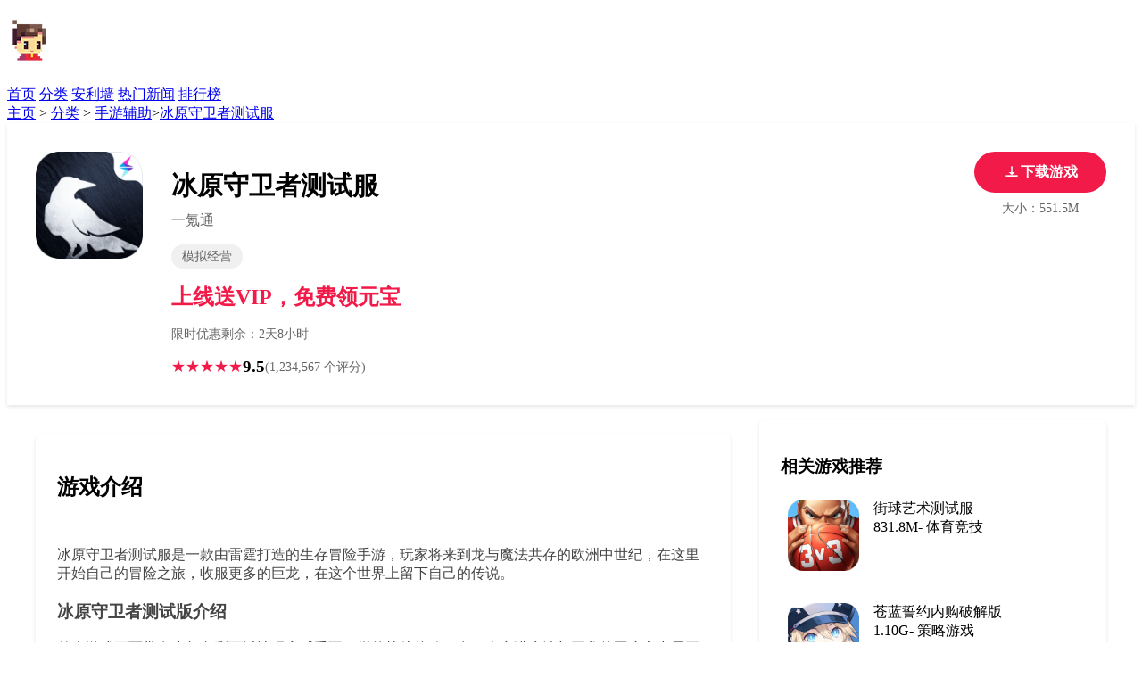

--- FILE ---
content_type: text/html;charset=utf-8
request_url: https://www.1ktong.com/news/35656.html
body_size: 10647
content:
<!DOCTYPE html>
<html lang="zh-CN">
<head>
<meta charset="UTF-8">
<meta name="viewport" content="width=device-width, initial-scale=1.0">
<title>冰原守卫者测试服下载_手游折扣充值平台</title>
<meta name="description" content="冰原守卫者测试服是一款由雷霆打造的生存冒险手游，玩家将来到龙与魔法共存的欧洲中世纪，在这里开始自己的冒险之旅，收服更多的巨龙，在这个世界上留下自己的传说。冰原守卫者测试版介绍整个游戏画面带有魔幻色彩可以让玩家感受不一样的战斗体验。在一个充满魔法与巨龙的国度之中展开冒险。在游戏中来创造出自己独特的角色，在这个寒冰之地之中开始你自己的冒险。冰原守卫者测试服最新版特色·立体的画面让玩家可以享受到更加完美的游戏过程，多种攻击武器的搭配让画面更加绚丽。·在进行对战的时候玩家可以选择丰富的射击玩法，刺激的过程可以带来更好的游戏乐趣。·不同的战斗技能自由的组合可以让玩家战斗力快速的提升，多种玩法全新的游戏体验带来完美过程。游戏特色·在战斗结束前击杀更多的敌方玩家能够获得胜利；·游戏中英雄佣兵分为四类：突击" />
<meta name="keywords" content="冰原守卫者测试服,手游折扣,折扣手游" />
<link rel="stylesheet" href="https://www.1ktong.com/template/1ktong/pc/common.css">
<link rel="canonical" href="https://www.1ktong.com/shouyoufuzhu/35656.html" />
    <style>

        .game-header {
            background: white;
            padding: 2rem 0;
            margin-bottom: 1rem;
            box-shadow: 0 2px 4px rgba(0,0,0,0.1);
        }

        .game-info {
            max-width: 1200px;
            margin: 0 auto;
            padding: 0 1rem;
            display: grid;
            grid-template-columns: 120px 1fr auto;
            gap: 2rem;
            align-items: start;
        }

        .game-icon {
            width: 120px;
            height: 120px;
            border-radius: 24px;
            overflow: hidden;
        }

        .game-icon img {
            width: 100%;
            height: 100%;
            object-fit: cover;
        }

        .game-meta h1 {
            font-size: 1.8rem;
            margin-bottom: 0.5rem;
        }

        .game-publisher {
            color: #666;
            margin-bottom: 1rem;
        }

        .game-tags {
            display: flex;
            gap: 0.5rem;
            margin-bottom: 1rem;
        }

        .game-tag {
            background: #f0f0f0;
            padding: 0.25rem 0.75rem;
            border-radius: 16px;
            font-size: 0.9rem;
            color: #666;
        }

        .game-rating {
            display: flex;
            align-items: center;
            gap: 0.5rem;
        }

        .rating-stars {
            color: #f11a48;
        }

        .rating-score {
            font-size: 1.2rem;
            font-weight: bold;
        }

        .rating-count {
            color: #666;
            font-size: 0.9rem;
        }

        .download-section {
            text-align: center;
        }

        .download-btn {
            display: inline-flex;
            align-items: center;
            justify-content: center;
            gap: 0.5rem;
            background: #f11a48;
            color: white;
            padding: 0.8rem 2rem;
            border-radius: 24px;
            text-decoration: none;
            font-weight: bold;
            margin-bottom: 0.5rem;
            transition: background-color 0.3s;
        }

        .download-btn:hover {
            background: #d81741;
        }

        .download-btn svg {
            width: 20px;
            height: 20px;
            fill: currentColor;
        }

        .download-buttons {
            display: none;
        }

        .download-info {
            color: #666;
            font-size: 0.9rem;
        }

        @media (max-width: 768px) {
            .download-btn {
                display: none;
            }

            .download-buttons {
                display: grid;
                grid-template-columns: repeat(3, 1fr);
                gap: 0.5rem;
                margin-bottom: 0.5rem;
            }

            .mobile-download-btn {
                display: flex;
                align-items: center;
                justify-content: center;
                gap: 0.5rem;
                padding: 0.8rem;
                border-radius: 8px;
                text-decoration: none;
                font-weight: bold;
                font-size: 0.9rem;
                transition: all 0.3s;
            }

            .android-btn {
                background: #3ddc84;
                color: white;
            }

            .android-btn:hover {
                background: #32b76e;
            }

            .ios-btn {
                background: #000000;
                color: white;
            }

            .ios-btn:hover {
                background: #333333;
            }

            .play-btn {
                background: #4a90e2;
                color: white;
            }

            .play-btn:hover {
                background: #357abd;
            }
        }

        .price-info {
            display: flex;
            align-items: center;
            gap: 1rem;
            margin: 1rem 0;
        }

        .original-price {
            color: #666;
            text-decoration: line-through;
            font-size: 1.1rem;
        }

        .current-price {
            color: #f11a48;
            font-size: 1.5rem;
            font-weight: bold;
        }

        .discount-timer {
            color: #666;
            font-size: 0.9rem;
            margin-bottom: 1rem;
        }

        .discount-badge {
            background: #f11a48;
            color: white;
            padding: 0.25rem 0.5rem;
            border-radius: 4px;
            font-weight: bold;
            font-size: 0.9rem;
            display: inline-block;
            margin-left: 0.5rem;
        }

        .game-content {
            max-width: 1200px;
            margin: 0 auto;
            padding: 0 1rem;
            display: grid;
            grid-template-columns: 2fr 1fr;
            gap: 2rem;
        }

        .screenshots {
            background: white;
            padding: 1.5rem;
            border-radius: 8px;
            box-shadow: 0 2px 4px rgba(0,0,0,0.1);
            position: relative;
        }

        .screenshots h2 {
            margin-bottom: 1rem;
        }

        .screenshot-carousel {
            position: relative;
            overflow: hidden;
            border-radius: 8px;
            aspect-ratio: 16/9;
        }

        .screenshot-track {
            display: flex;
            transition: transform 0.5s ease-in-out;
        }

        .screenshot {
            min-width: 100%;
            position: relative;
        }

        .screenshot img {
            width: 100%;
            height: 100%;
            object-fit: cover;
        }

        .carousel-button {
            position: absolute;
            top: 50%;
            transform: translateY(-50%);
            background: rgba(0, 0, 0, 0.5);
            color: white;
            border: none;
            width: 40px;
            height: 40px;
            border-radius: 50%;
            cursor: pointer;
            display: flex;
            align-items: center;
            justify-content: center;
            font-size: 1.5rem;
            z-index: 2;
            transition: background-color 0.3s;
        }

        .carousel-button:hover {
            background: rgba(0, 0, 0, 0.7);
        }

        .carousel-prev {
            left: 1rem;
        }

        .carousel-next {
            right: 1rem;
        }

        .carousel-dots {
            position: absolute;
            bottom: 1rem;
            left: 50%;
            transform: translateX(-50%);
            display: flex;
            gap: 0.5rem;
            z-index: 2;
        }

        .carousel-dot {
            width: 8px;
            height: 8px;
            border-radius: 50%;
            background: rgba(255, 255, 255, 0.5);
            cursor: pointer;
            transition: background-color 0.3s;
        }

        .carousel-dot.active {
            background: white;
        }

        .game-description {
            background: white;
            padding: 1.5rem;
            border-radius: 8px;
            margin-top: 1rem;
            box-shadow: 0 2px 4px rgba(0,0,0,0.1);
        }

        .game-description h2 {
            margin-bottom: 1rem;
        }

        .description-content {
            color: #444;
            white-space: pre-line;
        }

        .comments {
            background: white;
            padding: 1.5rem;
            border-radius: 8px;
            margin-top: 2rem;
            box-shadow: 0 2px 4px rgba(0,0,0,0.1);
        }

        .comments h2 {
            margin-bottom: 1rem;
        }

        .comment-list {
            display: grid;
            gap: 1.5rem;
        }

        .comment-item {
            display: grid;
            gap: 0.5rem;
        }

        .comment-header {
            display: flex;
            justify-content: space-between;
            align-items: center;
        }

        .comment-user {
            display: flex;
            align-items: center;
            gap: 0.5rem;
        }

        .user-avatar {
            width: 32px;
            height: 32px;
            border-radius: 50%;
            overflow: hidden;
        }

        .user-avatar img {
            width: 100%;
            height: 100%;
            object-fit: cover;
        }

        .user-name {
            font-weight: 500;
        }

        .comment-rating {
            color: #f11a48;
        }

        .comment-content {
            color: #444;
            white-space: pre-line;
        }

        .comment-footer {
            display: flex;
            justify-content: space-between;
            align-items: center;
            color: #666;
            font-size: 0.9rem;
        }

        .comment-actions {
            display: flex;
            gap: 1rem;
        }

        .comment-action {
            display: flex;
            align-items: center;
            gap: 0.25rem;
            cursor: pointer;
        }

        .lightbox {
            display: none;
            position: fixed;
            top: 0;
            left: 0;
            right: 0;
            bottom: 0;
            background: rgba(0,0,0,0.9);
            z-index: 1000;
            padding: 2rem;
        }

        .lightbox.active {
            display: flex;
            justify-content: center;
            align-items: center;
        }

        .lightbox-content {
            max-width: 90%;
            max-height: 90%;
        }

        .lightbox-content img {
            max-width: 100%;
            max-height: 90vh;
            object-fit: contain;
        }

        .lightbox-close {
            position: absolute;
            top: 1rem;
            right: 1rem;
            color: white;
            font-size: 2rem;
            cursor: pointer;
        }

        @media (max-width: 992px) {
            .game-content {
                grid-template-columns: 1fr;
            }

            .screenshot-grid {
                grid-template-columns: repeat(2, 1fr);
            }

            .game-info {
                grid-template-columns: 100px 1fr;
            }

            .game-icon {
                width: 100px;
                height: 100px;
            }

            .download-section {
                grid-row: 3;
                grid-column: 1 / -1;
                margin-top: 1rem;
            }

            .related-game-list {
                grid-template-columns: repeat(2, 1fr);
                gap: 1rem;
            }
        }

        @media (max-width: 768px) {
            .nav {
                flex-direction: column;
                gap: 1rem;
            }

            .game-meta h1 {
                font-size: 1.5rem;
            }

            .screenshot-grid {
                grid-template-columns: 1fr;
            }

            .game-tags {
                flex-wrap: wrap;
            }

        }

        @media (max-width: 576px) {
            .game-info {
                grid-template-columns: 1fr;
                text-align: center;
                gap: 1rem;
            }
            .game-icon {
                margin: 0 auto 1rem auto;
            }
            .game-tags {
                justify-content: center;
                flex-wrap: wrap;
            }
            .game-rating {
                justify-content: center;
            }
            .price-info {
                justify-content: center;
            }
            .discount-timer {
                text-align: center;
            }
            .game-content {
                grid-template-columns: 1fr;
                gap: 1rem;
                padding: 0 0.2rem;
            }
            .screenshots, .game-description, .comments, .related-games {
                padding: 1rem 0.5rem;
            }
            .screenshots h2, .game-description h2, .comments h2, .related-games h2 {
                font-size: 1.1rem;
            }
            .comment-form {
                padding: 0.7rem;
            }
            .comment-form-footer {
                flex-direction: column;
                gap: 0.7rem;
                align-items: stretch;
            }
            .comment-submit {
                width: 100%;
            }
            .related-game-list {
                grid-template-columns: 1fr;
            }
            .related-game-item {
                grid-template-columns: 60px 1fr;
                gap: 0.5rem;
            }
            .related-game-icon {
                width: 60px;
                height: 60px;
            }
        }


        /* 优化触摸屏交互 */
        @media (hover: none) {
            .screenshot:hover img {
                transform: none;
            }

            .download-btn,
            .comment-action {
                padding: 0.8rem;
            }
        }




        .related-games {
            background: white;
            padding: 1.5rem;
            border-radius: 8px;
            box-shadow: 0 2px 4px rgba(0,0,0,0.1);
            margin-top: 0;
        }

        .related-games h2 {
            margin-bottom: 1rem;
            font-size: 1.2rem;
        }

        .related-game-list {
            display: grid;
            gap: 1rem;
        }

        .related-game-item {
            display: grid;
            grid-template-columns: 80px 1fr;
            gap: 1rem;
            padding: 0.5rem;
            border-radius: 8px;
            transition: all 0.3s;
            text-decoration: none;
            color: inherit;
        }

        .related-game-item:hover {
            background: #f5f5f5;
            transform: translateY(-2px);
        }

        .related-articles {
            max-width: 1200px;
            margin: 2rem auto;
            padding: 0 1rem;
        }

        .related-articles-header {
            display: flex;
            justify-content: space-between;
            align-items: center;
            margin-bottom: 1.5rem;
        }

        .related-articles-header h2 {
            font-size: 1.5rem;
            color: #333;
        }

        .related-articles-tabs {
            display: flex;
            gap: 1rem;
        }

        .article-tab {
            padding: 0.5rem 1rem;
            border-radius: 20px;
            cursor: pointer;
            border: none;
            background: none;
            transition: all 0.3s;
            color: #666;
        }

        .article-tab:hover {
            color: #f11a48;
        }

        .article-tab.active {
            background: #f11a48;
            color: white;
        }

        .related-articles-grid {
            display: grid;
            grid-template-columns: repeat(4, 1fr);
            gap: 1.5rem;
        }

        .article-card {
            background: white;
            border-radius: 8px;
            overflow: hidden;
            box-shadow: 0 2px 4px rgba(0,0,0,0.1);
            transition: transform 0.3s;
            text-decoration: none;
            color: inherit;
        }

        .article-card:hover {
            transform: translateY(-4px);
        }

        .article-image {
            aspect-ratio: 16/9;
            overflow: hidden;
        }

        .article-image img {
            width: 100%;
            height: 100%;
            object-fit: cover;
            transition: transform 0.3s;
        }

        .article-card:hover .article-image img {
            transform: scale(1.05);
        }

        .article-content {
            padding: 1rem;
        }

        .article-title {
            font-weight: 500;
            margin-bottom: 0.5rem;
            display: -webkit-box;
            -webkit-line-clamp: 2;
            -webkit-box-orient: vertical;
            overflow: hidden;
            line-height: 1.4;
            height: 3.5em;
        }

        .article-meta {
            display: flex;
            justify-content: space-between;
            align-items: center;
            color: #666;
            font-size: 0.9rem;
        }

        .article-type {
            padding: 0.2rem 0.5rem;
            background: #f0f0f0;
            border-radius: 12px;
            font-size: 0.8rem;
        }

        @media (max-width: 1200px) {
            .related-articles-grid {
                grid-template-columns: repeat(3, 1fr);
            }
        }

        @media (max-width: 992px) {
            .related-articles-grid {
                grid-template-columns: repeat(2, 1fr);
            }
        }

        @media (max-width: 768px) {
            .related-articles-header {
                flex-direction: column;
                gap: 1rem;
                align-items: flex-start;
            }

            .related-articles-tabs {
                width: 100%;
                overflow-x: auto;
                padding-bottom: 0.5rem;
            }
        }

        @media (max-width: 576px) {
            .related-articles-grid {
                grid-template-columns: 1fr;
            }
        }

        .comment-form {
            background: #f8f9fa;
            padding: 1.5rem;
            border-radius: 8px;
            margin-bottom: 2rem;
        }

        .comment-form h3 {
            font-size: 1.1rem;
            margin-bottom: 1rem;
            color: #333;
        }

        .rating-input {
            display: flex;
            gap: 0.5rem;
            margin-bottom: 1rem;
        }

        .rating-input label {
            cursor: pointer;
            color: #ccc;
            font-size: 1.5rem;
            transition: color 0.2s;
        }

        .rating-input label:hover,
        .rating-input label:hover ~ label,
        .rating-input input:checked ~ label {
            color: #f11a48;
        }

        .rating-input input {
            display: none;
        }

        .comment-textarea {
            width: 100%;
            min-height: 120px;
            padding: 0.8rem;
            border: 1px solid #ddd;
            border-radius: 4px;
            resize: vertical;
            margin-bottom: 1rem;
            font-family: inherit;
        }

        .comment-textarea:focus {
            outline: none;
            border-color: #f11a48;
        }

        .comment-submit {
            background: #f11a48;
            color: white;
            border: none;
            padding: 0.8rem 2rem;
            border-radius: 4px;
            cursor: pointer;
            font-weight: bold;
            transition: background-color 0.3s;
        }

        .comment-submit:hover {
            background: #d81741;
        }

        .comment-form-footer {
            display: flex;
            justify-content: space-between;
            align-items: center;
        }

        .comment-tips {
            color: #666;
            font-size: 0.9rem;
        }

        @media (max-width: 576px) {
            .comment-form {
                padding: 1rem;
            }

            .rating-input {
                justify-content: center;
            }

            .comment-form-footer {
                flex-direction: column;
                gap: 1rem;
                align-items: stretch;
            }

            .comment-submit {
                width: 100%;
            }
        }
    </style>
</head>
<body>
    <header class="header">
        <nav class="nav">
            <h1><a href="https://www.1ktong.com"><img src="https://www.1ktong.com/template/1ktong/pc/system/logo.png"/></a></h1>
            <div class="nav-links">
                <a href="/">首页</a>
				                <a href="https://www.1ktong.com/fenlei/" >分类</a>
				                <a href="https://www.1ktong.com/anliqiang/" >安利墙</a>
				                <a href="https://www.1ktong.com/hotnews/" >热门新闻</a>
				                <a href="https://www.1ktong.com/gametop/" >排行榜</a>
				            </div>
        </nav>		
    </header>
    <nav class="breadcrumb">
        <a href='https://www.1ktong.com/' class=' '>主页</a> &gt; <a href='https://www.1ktong.com/fenlei/' class=' '>分类</a> &gt; <a href='https://www.1ktong.com/shouyoufuzhu/'>手游辅助</a>><a href="https://www.1ktong.com/shouyoufuzhu/35656.html">冰原守卫者测试服</a>
    </nav>

    <div class="game-header">
        <div class="game-info">
            <div class="game-icon">
                <img src="https://www.1ktong.com/uploads/allimg/20250927/3e6f0cp6.png" alt="冰原守卫者测试服">
            </div>
            <div class="game-meta">
                <h1>冰原守卫者测试服</h1>
                <div class="game-publisher">一氪通</div>
                <div class="game-tags">
                    <span class="game-tag">模拟经营</span>
                </div>
                <div class="price-info">
                    <span class="current-price">上线送VIP，免费领元宝</span>
                </div>
                <div class="discount-timer">限时优惠剩余：2天8小时</div>
                <div class="game-rating">
                    <div class="rating-stars">★★★★★</div>
                    <div class="rating-score">9.5</div>
                    <div class="rating-count">(1,234,567 个评分)</div>
                </div>
            </div>
            <div class="download-section">
                <a href="https://app.milu.com/?a=47vt&t=1" rel="nofollow" target="_blank" class="download-btn">
                    <svg xmlns="http://www.w3.org/2000/svg" viewBox="0 0 24 24"><path d="M12 16l4-4h-3V4h-2v8H8z"/><path d="M20 18H4v-2h16v2z"/></svg>
                    下载游戏
                </a>
                <div class="download-buttons">
                    <a href="https://app.milu.com/?a=47vt&t=1" rel="nofollow" target="_blank" class="mobile-download-btn android-btn">
                        <svg xmlns="http://www.w3.org/2000/svg" width="16" height="16" viewBox="0 0 24 24" fill="currentColor">
                            <path d="M6 18c0 .55.45 1 1 1h1v3.5c0 .83.67 1.5 1.5 1.5s1.5-.67 1.5-1.5V19h2v3.5c0 .83.67 1.5 1.5 1.5s1.5-.67 1.5-1.5V19h1c.55 0 1-.45 1-1V8H6v10zM3.5 8C2.67 8 2 8.67 2 9.5v7c0 .83.67 1.5 1.5 1.5S5 17.33 5 16.5v-7C5 8.67 4.33 8 3.5 8zm17 0c-.83 0-1.5.67-1.5 1.5v7c0 .83.67 1.5 1.5 1.5s1.5-.67 1.5-1.5v-7c0-.83-.67-1.5-1.5-1.5zm-4.97-5.84l1.3-1.3c.2-.2.2-.51 0-.71-.2-.2-.51-.2-.71 0l-1.48 1.48C13.85 1.23 12.95 1 12 1c-.96 0-1.86.23-2.66.63L7.85.15c-.2-.2-.51-.2-.71 0-.2.2-.2.51 0 .71l1.31 1.31C6.97 3.26 6 5.01 6 7h12c0-1.99-.97-3.75-2.47-4.84zM10 5H9V4h1v1zm5 0h-1V4h1v1z"/>
                        </svg>
                        安卓下载
                    </a>
                    <a href="https://app.milu.com/?a=47vt&t=1" rel="nofollow" target="_blank" class="mobile-download-btn ios-btn">
                        <svg xmlns="http://www.w3.org/2000/svg" width="16" height="16" viewBox="0 0 24 24" fill="currentColor">
                            <path d="M17.05 20.28c-.98.95-2.05.8-3.08.35-1.09-.46-2.09-.48-3.24 0-1.44.62-2.2.44-3.06-.35C2.79 15.25 3.51 7.59 9.05 7.31c1.35.07 2.29.74 3.08.8 1.18-.24 2.31-.93 3.57-.84 1.51.12 2.65.72 3.4 1.8-3.12 1.87-2.38 5.98.48 7.13-.5 1.32-.82 1.98-1.53 3.08zm-3.16-17.6c.14 2.1-1.69 3.93-3.96 3.69C9.76 4.17 11.85 2 14.89 2c.14 1.96-1.71 3.88-3.95 3.69"/>
                        </svg>
                        iOS下载
                    </a>
                    <a href="https://app.milu.com/?a=47vt&t=1" rel="nofollow" target="_blank" class="mobile-download-btn play-btn">
                        <svg xmlns="http://www.w3.org/2000/svg" width="16" height="16" viewBox="0 0 24 24" fill="currentColor">
                            <path d="M8 5v14l11-7z"/>
                        </svg>
                        在线试玩
                    </a>
                </div>
                <div class="download-info">大小：551.5M</div>
            </div>
        </div>
    </div>

    <main class="game-content">
        <div class="game-main">
            <div class="game-description">
                <h2>游戏介绍</h2>
                <div class="description-content">
                    <p>冰原守卫者测试服是一款由雷霆打造的生存冒险手游，玩家将来到龙与魔法共存的欧洲中世纪，在这里开始自己的冒险之旅，收服更多的巨龙，在这个世界上留下自己的传说。</p><h3>冰原守卫者测试版介绍</h3><p>整个游戏画面带有魔幻色彩可以让玩家感受不一样的战斗体验。在一个充满魔法与巨龙的国度之中展开冒险。在游戏中来创造出自己独特的角色，在这个寒冰之地之中开始你自己的冒险。</p><p style="text-align: center"></p><h3>冰原守卫者测试服最新版特色</h3><p>·立体的画面让玩家可以享受到更加完美的游戏过程，多种攻击武器的搭配让画面更加绚丽。</p><p>·在进行对战的时候玩家可以选择丰富的射击玩法，刺激的过程可以带来更好的游戏乐趣。</p><p>·不同的战斗技能自由的组合可以让玩家战斗力快速的提升，多种玩法全新的游戏体验带来完美过程。</p><h3>游戏特色</h3><p>·在战斗结束前击杀更多的敌方玩家能够获得胜利；</p><p>·游戏中英雄佣兵分为四类：突击，防御，重装，辅助；</p><p>·争夺地图中央的占领资源点来获取游戏胜利。</p><h3>游戏亮点</h3><p>·丰富的关卡模式，为了展现一个绝佳的机会，让你不断的迎接新的挑战；</p><p>·技能十分的炫酷，每一个招式都对应着相应的操作，对于玩家很是受用；</p><p>·只有最深层次才会遇到最终的大BOSS，灵活的躲避攻击，使用你的武器进攻。</p>                </div>
            </div>
            <div class="screenshots">
                <h2>游戏截图</h2>
            <div class="simple-carousel">
  <img class="simple-carousel-img" src="https://www.1ktong.com/uploads/allimg/20250927/3e6f0cp6-1.jpg" alt="冰原守卫者测试服截图1" style="display:block;">
  <img class="simple-carousel-img" src="https://www.1ktong.com/uploads/allimg/20250927/3e6f0cp6-2.jpg" alt="冰原守卫者测试服截图2" style="display:none;">
  <img class="simple-carousel-img" src="https://www.1ktong.com/uploads/allimg/20250927/3e6f0cp6-3.jpg" alt="冰原守卫者测试服截图3" style="display:none;">
  <img class="simple-carousel-img" src="https://www.1ktong.com/uploads/allimg/20250927/3e6f0cp6-4.jpg" alt="冰原守卫者测试服截图4" style="display:none;">
  <button class="simple-carousel-btn prev">‹</button>
  <button class="simple-carousel-btn next">›</button>
</div>
<style>
.simple-carousel { position:relative; width:100%; max-width:300px; margin:auto; overflow:hidden; }
.simple-carousel-img { width:100%; height:auto; display:none; border-radius:8px; }
.simple-carousel-btn { position:absolute; top:50%; transform:translateY(-50%); background:rgba(0,0,0,0.5); color:#fff; border:none; font-size:2rem; padding:0 12px; cursor:pointer; border-radius:50%; }
.simple-carousel-btn.prev { left:10px; }
.simple-carousel-btn.next { right:10px; }
@media (max-width:600px) {
  .simple-carousel { max-width:100%; }
  .simple-carousel-btn { font-size:1.5rem; padding:0 8px; }
}
</style>
<script>
const imgs = document.querySelectorAll('.simple-carousel-img');
const prev = document.querySelector('.simple-carousel-btn.prev');
const next = document.querySelector('.simple-carousel-btn.next');
let idx = 0;
function showImg(i) {
  imgs.forEach((img, n) => img.style.display = n === i ? 'block' : 'none');
}
prev.onclick = () => { idx = (idx - 1 + imgs.length) % imgs.length; showImg(idx); };
next.onclick = () => { idx = (idx + 1) % imgs.length; showImg(idx); };
showImg(idx);
</script>

            </div>
            <div class="comments">
                <h2>玩家评价</h2>
                <div class="comment-form">
                    <h3>发表评价</h3>
                    <div class="rating-input">
                        <input type="radio" name="rating" id="star5" value="5">
                        <label for="star5">★</label>
                        <input type="radio" name="rating" id="star4" value="4">
                        <label for="star4">★</label>
                        <input type="radio" name="rating" id="star3" value="3">
                        <label for="star3">★</label>
                        <input type="radio" name="rating" id="star2" value="2">
                        <label for="star2">★</label>
                        <input type="radio" name="rating" id="star1" value="1">
                        <label for="star1">★</label>
                    </div>
                    <textarea class="comment-textarea" placeholder="分享您的游戏体验（最少10个字）"></textarea>
                    <div class="comment-form-footer">
                        <div class="comment-tips">评论将以匿名形式发布</div>
                        <button class="comment-submit">发表评论</button>
                    </div>
                </div>
                <div class="comment-list">
                    <div class="comment-item">
                        <div class="comment-header">
                            <div class="comment-user">
                                <div class="user-avatar">
                                    <img src="https://via.placeholder.com/32" alt="用户头像">
                                </div>
                                <div class="user-name">提瓦特冒险家</div>
                            </div>
                            <div class="comment-rating">★★★★★</div>
                        </div>
                        <div class="comment-content">
                            画面非常精美，音乐也很棒！每个新区域都让人惊喜，值得一玩。
                        </div>
                        <div class="comment-footer">
                            <div class="comment-time">2025-05-01</div>
                            <div class="comment-actions">
                                <div class="comment-action">
                                    <span>👍</span>
                                    <span>2.1k</span>
                                </div>
                                <div class="comment-action">
                                    <span>💬</span>
                                    <span>回复</span>
                                </div>
                            </div>
                        </div>
                    </div>

                    <div class="comment-item">
                        <div class="comment-header">
                            <div class="comment-user">
                                <div class="user-avatar">
                                    <img src="https://via.placeholder.com/32" alt="用户头像">
                                </div>
                                <div class="user-name">望月天空</div>
                            </div>
                            <div class="comment-rating">★★★★☆</div>
                        </div>
                        <div class="comment-content">
                            游戏内容丰富，但后期需要较多时间投入。总体来说是一款很不错的手游。
                        </div>
                        <div class="comment-footer">
                            <div class="comment-time">2025-04-30</div>
                            <div class="comment-actions">
                                <div class="comment-action">
                                    <span>👍</span>
                                    <span>1.5k</span>
                                </div>
                                <div class="comment-action">
                                    <span>💬</span>
                                    <span>回复</span>
                                </div>
                            </div>
                        </div>
                    </div>
                </div>
            </div>
        </div>

        <div class="game-sidebar">
            <div class="related-games">
                <h2>相关游戏推荐</h2>
                <div class="related-game-list">
                                        <a href="https://www.1ktong.com/shouyoufuzhu/54639.html" class="related-game-item">
                        <div class="related-game-icon">
                            <img src="https://www.1ktong.com/uploads/allimg/20250927/gc2lmdx9.png" alt="街球艺术测试服" width="80">
                        </div>
                        <div class="related-game-info">
                            <div class="related-game-title">街球艺术测试服</div>
                            <div class="related-game-meta">
                                <span class="related-game-rating">831.8M</span>-
                                <span class="related-game-category">体育竞技</span>
                            </div>
                        </div>
                    </a>
                                        <a href="https://www.1ktong.com/shouyoufuzhu/54638.html" class="related-game-item">
                        <div class="related-game-icon">
                            <img src="https://www.1ktong.com/uploads/allimg/20250927/xa8r5fvs.png" alt="苍蓝誓约内购破解版" width="80">
                        </div>
                        <div class="related-game-info">
                            <div class="related-game-title">苍蓝誓约内购破解版</div>
                            <div class="related-game-meta">
                                <span class="related-game-rating">1.10G</span>-
                                <span class="related-game-category">策略游戏</span>
                            </div>
                        </div>
                    </a>
                                        <a href="https://www.1ktong.com/shouyoufuzhu/54637.html" class="related-game-item">
                        <div class="related-game-icon">
                            <img src="https://www.1ktong.com/uploads/allimg/20250927/eo9x6mpw.png" alt="古今江湖腾讯版" width="80">
                        </div>
                        <div class="related-game-info">
                            <div class="related-game-title">古今江湖腾讯版</div>
                            <div class="related-game-meta">
                                <span class="related-game-rating">121M</span>-
                                <span class="related-game-category">RPG游戏</span>
                            </div>
                        </div>
                    </a>
                                        <a href="https://www.1ktong.com/btyouxi/54636.html" class="related-game-item">
                        <div class="related-game-icon">
                            <img src="https://www.1ktong.com/uploads/allimg/20250927/071yqeoi.png" alt="女神危机变态版" width="80">
                        </div>
                        <div class="related-game-info">
                            <div class="related-game-title">女神危机变态版</div>
                            <div class="related-game-meta">
                                <span class="related-game-rating">522.4M</span>-
                                <span class="related-game-category">卡牌游戏</span>
                            </div>
                        </div>
                    </a>
                                        <a href="https://www.1ktong.com/shouyoufuzhu/54635.html" class="related-game-item">
                        <div class="related-game-icon">
                            <img src="https://www.1ktong.com/uploads/allimg/20250927/gyn7motn.png" alt="女神猛将传手游" width="80">
                        </div>
                        <div class="related-game-info">
                            <div class="related-game-title">女神猛将传手游</div>
                            <div class="related-game-meta">
                                <span class="related-game-rating">97.7M</span>-
                                <span class="related-game-category">RPG游戏</span>
                            </div>
                        </div>
                    </a>
                                        <a href="https://www.1ktong.com/btyouxi/54634.html" class="related-game-item">
                        <div class="related-game-icon">
                            <img src="https://www.1ktong.com/uploads/allimg/20250927/befd50gr.png" alt="乱舞之刃bt果盘版" width="80">
                        </div>
                        <div class="related-game-info">
                            <div class="related-game-title">乱舞之刃bt果盘版</div>
                            <div class="related-game-meta">
                                <span class="related-game-rating">178.5M</span>-
                                <span class="related-game-category">三国游戏</span>
                            </div>
                        </div>
                    </a>
                                        <a href="https://www.1ktong.com/shouyoufuzhu/54633.html" class="related-game-item">
                        <div class="related-game-icon">
                            <img src="https://www.1ktong.com/uploads/allimg/20250927/qslme7gx.png" alt="封印战记无限钻石版" width="80">
                        </div>
                        <div class="related-game-info">
                            <div class="related-game-title">封印战记无限钻石版</div>
                            <div class="related-game-meta">
                                <span class="related-game-rating">1.20G</span>-
                                <span class="related-game-category">动作游戏</span>
                            </div>
                        </div>
                    </a>
                                        <a href="https://www.1ktong.com/shouyoufuzhu/54632.html" class="related-game-item">
                        <div class="related-game-icon">
                            <img src="https://www.1ktong.com/uploads/allimg/20250927/quyddxxo.png" alt="未来机甲决战九游版" width="80">
                        </div>
                        <div class="related-game-info">
                            <div class="related-game-title">未来机甲决战九游版</div>
                            <div class="related-game-meta">
                                <span class="related-game-rating">959.2M</span>-
                                <span class="related-game-category">动作游戏</span>
                            </div>
                        </div>
                    </a>
                                    </div>
            </div>
        </div>
    </main>
<section class="related-articles">
  <div class="related-articles-header">
    <h2>相关资讯</h2>
    <div class="related-articles-tabs">
      <button class="article-tab active" data-type="news">新闻</button>
      <button class="article-tab" data-type="guide">攻略</button>
      <button class="article-tab" data-type="review">评测</button>
    </div>
  </div>
  <div class="related-articles-content">
    <div class="articles-list" data-type="news">
              <a href="https://www.1ktong.com/news/17617.html" class="article-card">
        <div class="article-image"><img src="https://www.1ktong.com/uploads/allimg/20250618/la1nanu2.png" alt="卡关？不可能！《我叫MT：归来（保真0.05折福利版）》变态版手游新手战力提升技巧"></div>
        <div class="article-title">卡关？不可能！《我叫MT：归来（保真0.05折福利版）》变态版手游新手战力提升技巧</div>
      </a>
            <a href="https://www.1ktong.com/news/17613.html" class="article-card">
        <div class="article-image"><img src="https://www.1ktong.com/uploads/allimg/20250618/qur1eoko.png" alt="《三国擒雄（0.1折）》手游公益服新手必知攻略"></div>
        <div class="article-title">《三国擒雄（0.1折）》手游公益服新手必知攻略</div>
      </a>
            <a href="https://www.1ktong.com/news/17612.html" class="article-card">
        <div class="article-image"><img src="https://www.1ktong.com/uploads/allimg/20250618/624l55oh.png" alt="《三国擒雄（0.1折）》公益服手游武将选择与阵容搭配推荐"></div>
        <div class="article-title">《三国擒雄（0.1折）》公益服手游武将选择与阵容搭配推荐</div>
      </a>
            <a href="https://www.1ktong.com/news/17605.html" class="article-card">
        <div class="article-image"><img src="https://www.1ktong.com/uploads/allimg/20250618/4fmvqino.jpg" alt="《三国喵喵传（0.1折免费买断）》0.1折手游版本终极阵容解析"></div>
        <div class="article-title">《三国喵喵传（0.1折免费买断）》0.1折手游版本终极阵容解析</div>
      </a>
          </div>
    <div class="articles-list" data-type="guide" style="display:none;">
              <a href="https://www.1ktong.com/youxigonglue/351.html" class="article-card">
        <div class="article-image"><img src="https://www.1ktong.com/uploads/allimg/20250520/psbhd4qp.jpg" alt="《六道轮回（1折免费版）》公益服手游变强攻略"></div>
        <div class="article-title">《六道轮回（1折免费版）》公益服手游变强攻略</div>
      </a>
            <a href="https://www.1ktong.com/youxigonglue/348.html" class="article-card">
        <div class="article-image"><img src="https://www.1ktong.com/uploads/allimg/20250520/pyh20r7m.jpg" alt="《魔界仙侠传》公益服手游伙伴升星篇"></div>
        <div class="article-title">《魔界仙侠传》公益服手游伙伴升星篇</div>
      </a>
            <a href="https://www.1ktong.com/youxigonglue/345.html" class="article-card">
        <div class="article-image"><img src="https://www.1ktong.com/uploads/allimg/20250520/srx3iism.jpg" alt="《魔界仙侠传》手游公益服境界系统介绍"></div>
        <div class="article-title">《魔界仙侠传》手游公益服境界系统介绍</div>
      </a>
            <a href="https://www.1ktong.com/youxigonglue/311.html" class="article-card">
        <div class="article-image"><img src="https://www.1ktong.com/uploads/allimg/20250520/2o4l3gr1.jpg" alt="《魔界仙侠传》手游公益服伙伴升级材料"></div>
        <div class="article-title">《魔界仙侠传》手游公益服伙伴升级材料</div>
      </a>
          </div>
    <div class="articles-list" data-type="review" style="display:none;">
              <a href="https://www.1ktong.com/youxiceping/17030.html" class="article-card">
        <div class="article-image"><img src="https://www.1ktong.com/public/static/common/images/not_adv.jpg" alt="《对马岛之魂 导演剪辑版》PC版评测：好饭不怕晚"></div>
        <div class="article-title">《对马岛之魂 导演剪辑版》PC版评测：好饭不怕晚</div>
      </a>
            <a href="https://www.1ktong.com/youxiceping/17027.html" class="article-card">
        <div class="article-image"><img src="https://www.1ktong.com/uploads/allimg/20250613/samh1xym.png" alt="《波斯王子：Rogue》EA评测：依旧灵活敏捷的“波斯猴子”"></div>
        <div class="article-title">《波斯王子：Rogue》EA评测：依旧灵活敏捷的“波斯猴子”</div>
      </a>
            <a href="https://www.1ktong.com/youxiceping/17025.html" class="article-card">
        <div class="article-image"><img src="https://www.1ktong.com/public/static/common/images/not_adv.jpg" alt="《狂星滥炸》评测：肉鸽卡牌太空剧"></div>
        <div class="article-title">《狂星滥炸》评测：肉鸽卡牌太空剧</div>
      </a>
            <a href="https://www.1ktong.com/youxiceping/17022.html" class="article-card">
        <div class="article-image"><img src="https://www.1ktong.com/uploads/allimg/20250613/p0puq5kq.png" alt="《吃豆人 无尽地道争豆 暴食没有极限》评测：��玩"></div>
        <div class="article-title">《吃豆人 无尽地道争豆 暴食没有极限》评测：��玩</div>
      </a>
          </div>
  </div>
</section>
<style>
.related-articles { max-width:1200px; margin:2rem auto; padding:0 1rem; }
.related-articles-header { display:flex; justify-content:space-between; align-items:center; margin-bottom:1rem; }
.related-articles-tabs { display:flex; gap:1rem; }
.article-tab { padding:0.5rem 1.2rem; border:none; border-radius:20px; background:none; color:#666; cursor:pointer; font-size:1rem; transition:.2s; }
.article-tab.active { background:#f11a48; color:#fff; }
.articles-list { display:grid; grid-template-columns:repeat(4,1fr); gap:1rem; }
.article-card { display:block; background:#fff; border-radius:8px; overflow:hidden; box-shadow:0 2px 8px rgba(0,0,0,0.06); text-decoration:none; color:#222; transition:.2s; }
.article-card:hover { transform:translateY(-2px); }
.article-image { width:100%; aspect-ratio:16/9; overflow:hidden; }
.article-image img { width:100%; height:100%; object-fit:cover; }
.article-title { padding:0.5rem; font-size:1rem; }
@media (max-width:900px) {
  .articles-list { grid-template-columns:repeat(2,1fr); }
}
@media (max-width:600px) {
  .articles-list { grid-template-columns:1fr; }
  .related-articles-header { flex-direction:column; align-items:flex-start; gap:0.5rem; }
  .article-tab { font-size:0.95rem; padding:0.4rem 0.8rem; }
}
</style>
<script>
const tabs = document.querySelectorAll('.article-tab');
const lists = document.querySelectorAll('.articles-list');
tabs.forEach(tab => {
  tab.onclick = () => {
    tabs.forEach(t => t.classList.remove('active'));
    tab.classList.add('active');
    const type = tab.getAttribute('data-type');
    lists.forEach(list => {
      list.style.display = list.getAttribute('data-type') === type ? '' : 'none';
    });
  };
});
</script>
    <footer class="footer">
        <div class="footer-content">
            <div class="footer-links">
                <div class="footer-column">
                    <h3>关于我们</h3>
                    <a href="#">关于1KTong</a>
                    <a href="#">联系我们</a>
                    <a href="#">加入我们</a>
                    <a href="/sitemap.xml">网站地图</a>
                </div>
                <div class="footer-column">
                    <h3>下载指南</h3>
                    <a href="#">安装教程</a>
                    <a href="#">常见问题</a>
                    <a href="#">游戏修复</a>
                    <a href="#">游戏兼容</a>
                </div>
                <div class="footer-column">
                    <h3>合作伙伴</h3>
                    <a href="#">腾讯游戏</a>
                    <a href="#">网易游戏</a>
                    <a href="#">米哈游</a>
                    <a href="#">完美世界</a>
                </div>
                <div class="footer-column">
                    <h3>关注我们</h3>
                    <a href="#">微信公众号</a>
                    <a href="#">新浪微博</a>
                    <a href="#">抖音号</a>
                    <a href="#">小红书</a>
                    <span style="display:none;"><script> var _hmt = _hmt || []; (function() {   var hm = document.createElement("script");   hm.src = "https://hm.baidu.com/hm.js?fd7c7ad69db1865bd265983ecf533c0c";   var s = document.getElementsByTagName("script")[0];    s.parentNode.insertBefore(hm, s); })(); </script></span>
                </div>
            </div>
            <div class="copyright">
                <p>Copyright © <script>document.write((new Date()).getFullYear())</script><a href="https://www.1ktong.com" style="color: #bdc3c7;
    text-decoration: none;">www.1ktong.com</a>手游网. All Rights Reserved.</p>
                <p>网站备案：<a href="https://beian.miit.gov.cn" style="color:#bdc3c7;text-decoration: none;" rel="nofollow" target="_blank">沪ICP备19019421号</a></p>
                <p style="height: 47px;"><a rel="nofollow" target="cyxyv" href="https://v.yunaq.com/certificate?domain=www.1ktong.com&from=label&code=90030"> <img src="https://aqyzmedia.yunaq.com/labels/label_sm_90030.png"></a></p>
            </div>
        </div>
    </footer>


    <script>

    </script>
</body>
</html>